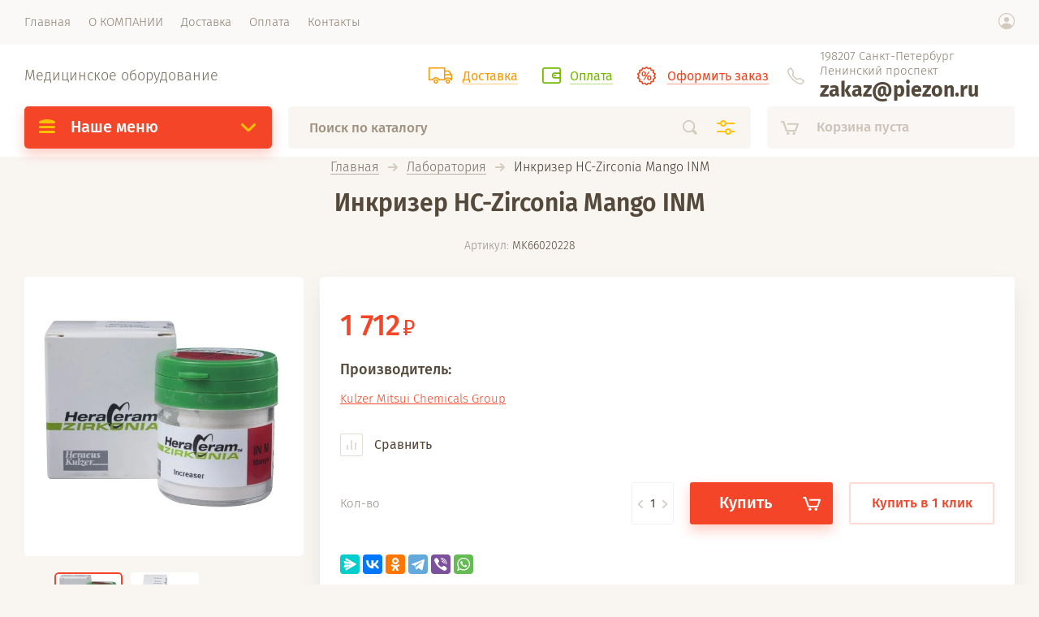

--- FILE ---
content_type: text/html; charset=utf-8
request_url: https://piezon.ru/magazin/product/inkrizer-hc-zirconia-mango-inm
body_size: 16540
content:

			<!doctype html><html lang="ru" style="visibility: hidden;"><head><meta charset="utf-8"><meta name="robots" content="all"/><title>Инкризер HC-Zirconia Mango INM</title><meta name="description" content="Купить в СПб в интернет-магазине инкризер HC-Zirconia Mango INM"><meta name="keywords" content="купить в интернет-магазине недорого инкризер HC-Zirconia Mango INM"><meta name="SKYPE_TOOLBAR" content="SKYPE_TOOLBAR_PARSER_COMPATIBLE"><meta name="viewport" content="width=device-width, initial-scale=1.0, maximum-scale=1.0, user-scalable=no"><meta name="format-detection" content="telephone=no"><meta http-equiv="x-rim-auto-match" content="none"><meta name="yandex-verification" content="11127dccf7c94a38" /><link rel="stylesheet" href="/g/css/styles_articles_tpl.css"><link rel="stylesheet" href="/t/v1349/images/css/jq_ui.css"><link rel="stylesheet" href="/t/v1349/images/css/lightgallery.css"><script src="/g/libs/jquery/1.10.2/jquery.min.js"></script><script src="/g/libs/jqueryui/1.10.3/jquery-ui.min.js" charset="utf-8"></script>
            <!-- 46b9544ffa2e5e73c3c971fe2ede35a5 -->
            <script src='/shared/s3/js/lang/ru.js'></script>
            <script src='/shared/s3/js/common.min.js'></script>
        <link rel='stylesheet' type='text/css' href='/shared/s3/css/calendar.css' /><link rel='stylesheet' type='text/css' href='/shared/highslide-4.1.13/highslide.min.css'/>
<script type='text/javascript' src='/shared/highslide-4.1.13/highslide-full.packed.js'></script>
<script type='text/javascript'>
hs.graphicsDir = '/shared/highslide-4.1.13/graphics/';
hs.outlineType = null;
hs.showCredits = false;
hs.lang={cssDirection:'ltr',loadingText:'Загрузка...',loadingTitle:'Кликните чтобы отменить',focusTitle:'Нажмите чтобы перенести вперёд',fullExpandTitle:'Увеличить',fullExpandText:'Полноэкранный',previousText:'Предыдущий',previousTitle:'Назад (стрелка влево)',nextText:'Далее',nextTitle:'Далее (стрелка вправо)',moveTitle:'Передвинуть',moveText:'Передвинуть',closeText:'Закрыть',closeTitle:'Закрыть (Esc)',resizeTitle:'Восстановить размер',playText:'Слайд-шоу',playTitle:'Слайд-шоу (пробел)',pauseText:'Пауза',pauseTitle:'Приостановить слайд-шоу (пробел)',number:'Изображение %1/%2',restoreTitle:'Нажмите чтобы посмотреть картинку, используйте мышь для перетаскивания. Используйте клавиши вперёд и назад'};</script>
<link rel="icon" href="/favicon.ico" type="image/x-icon">

<!--s3_require-->
<link rel="stylesheet" href="/g/basestyle/1.0.1/user/user.css" type="text/css"/>
<link rel="stylesheet" href="/g/basestyle/1.0.1/user/user.red.css" type="text/css"/>
<script type="text/javascript" src="/g/basestyle/1.0.1/user/user.js" async></script>
<!--/s3_require-->
			
		
		
		
			<link rel="stylesheet" type="text/css" href="/g/shop2v2/default/css/theme.less.css">		
			<script type="text/javascript" src="/g/printme.js"></script>
		<script type="text/javascript" src="/g/shop2v2/default/js/tpl.js"></script>
		<script type="text/javascript" src="/g/shop2v2/default/js/baron.min.js"></script>
		
			<script type="text/javascript" src="/g/shop2v2/default/js/shop2.2.js"></script>
		
	<script type="text/javascript">shop2.init({"productRefs": [],"apiHash": {"getPromoProducts":"ca5547386d77a8e245bd8dba771ba049","getSearchMatches":"d7da5eb2ea63a46e340ac1342a8c255a","getFolderCustomFields":"fb6d4195ff4792f5640bdecf667bb1de","getProductListItem":"e76ebc155d811b9f601fe3b3aa2257d3","cartAddItem":"74cf200210fce75338e4d9aae4c8ffcb","cartRemoveItem":"2c5104e25ed3788d4cddd2a9e01f2c51","cartUpdate":"0ef4d80ea35b2aecc3c0cdbec76ff22f","cartRemoveCoupon":"681e425860adfcbae54979e4d4553ca7","cartAddCoupon":"db8aff610d7e10fd97568dd6e6f7cdba","deliveryCalc":"05c080845ab5ea4e7ab7f483ea9bd564","printOrder":"6b091491c9ce6316ce3ff94eda11f379","cancelOrder":"1fafffb21c097b01b40b36e8c9c13de6","cancelOrderNotify":"7ab9c4293eb621d08b37a044231f513e","repeatOrder":"d623fd552d402c13e14b3ae8b2e49bd3","paymentMethods":"f9769eb0561ecd0da3b4bb2e1bbd4936","compare":"895c23f4a628d78636c5e1d48541324f"},"hash": null,"verId": 1903289,"mode": "product","step": "","uri": "/magazin","IMAGES_DIR": "/d/","my": {"lazy_load_subpages":true,"price_fa_rouble":true},"shop2_cart_order_payments": 3,"cf_margin_price_enabled": 0,"maps_yandex_key":"","maps_google_key":""});</script>
<script src="/g/templates/shop2/2.71.2/js/owl_new_min.js" charset="utf-8"></script><script src="/g/templates/shop2/2.71.2/js/main.js" charset="utf-8"></script><link rel="stylesheet" href="/t/v1349/images/theme0/theme.scss.css"><link rel="stylesheet" href="/t/v1349/images/css/styles_bdr.scss.css"><script src="/t/v1349/images/js/main_bdr.js"></script><!--[if lt IE 10]><script src="/g/libs/ie9-svg-gradient/0.0.1/ie9-svg-gradient.min.js"></script><script src="/g/libs/jquery-placeholder/2.0.7/jquery.placeholder.min.js"></script><script src="/g/libs/jquery-textshadow/0.0.1/jquery.textshadow.min.js"></script><script src="/g/s3/misc/ie/0.0.1/ie.js"></script><![endif]--><!--[if lt IE 9]><script src="/g/libs/html5shiv/html5.js"></script><![endif]--><script src="https://dmp.one/sync" async charset="UTF-8"></script></head><body><div class="site_wrapper"><div class="site_shadow4"></div><div class="fixed_menu_mobile"><div class="fixed_mobile_close"></div><div class="mobile_cat_wrap"><ul class="mobile_menu menu-default"><li class="sublevel"><a class="has_sublayer" href="/magazin/folder/professionalnaya-gigiena">Профессиональная гигиена</a><ul><li class="parent-item"><a href="/magazin/folder/professionalnaya-gigiena">Профессиональная гигиена</a></li><li ><a href="/magazin/folder/ems_ultrazvukovaya_tekhnologiya">EMS. Ультразвуковая технология</a></li><li ><a href="/magazin/folder/ems_vozdushno_abrazivnye_tekhnologii">EMS.Технологии Air Flow</a></li><li ><a href="/magazin/folder/sredstva_dlya_professionalnoy_gigieny">Средства для профессиональной гигиены</a></li></ul></li><li class="sublevel"><a class="has_sublayer" href="/magazin/folder/parodonthology">Пародонтология</a><ul><li class="parent-item"><a href="/magazin/folder/parodonthology">Пародонтология</a></li><li ><a href="/magazin/folder/ems-ultrazvukovaya-tekhnologiya">EMS. Ультразвуковая технология</a></li><li ><a href="/magazin/folder/ultrazvukovaya-parodontalnaya-mikrokhirurgiya">Ультразвуковая пародонтальная микрохирургия</a></li><li ><a href="/magazin/folder/ems-vozdushno-abrazivnyye-tekhnologii">EMS. Воздушно-абразивные технологии</a></li><li ><a href="/magazin/folder/ems-kombinirovannyye-apparaty">EMS. Комбинированные аппараты</a></li><li ><a href="/magazin/folder/sredstva-dlya-retraktsii-desny-i-gemostaza">Средства для ретракции десны и гемостаза</a></li><li ><a href="/magazin/folder/sredstva-dlya-lecheniya-parodonta">Средства для лечения пародонта</a></li></ul></li><li class="sublevel"><a class="has_sublayer" href="/magazin/folder/hirurgiya">Хирургия</a><ul><li class="parent-item"><a href="/magazin/folder/hirurgiya">Хирургия</a></li><li ><a href="/magazin/folder/ultrazvukovoe_khirurgicheskoe_oborudovanie">Ультразвуковое оборудование и инструменты</a></li><li ><a href="/magazin/folder/gemostatiki-i-osteoinduktivnyye-preparaty">Гемостатики и остеоиндуктивные препараты</a></li><li ><a href="/magazin/folder/piezon-master-surgery-khirurgicheskiy-apparat-1">Piezon Master Surgery - хирургический аппарат</a></li></ul></li><li class="sublevel"><a class="has_sublayer" href="/magazin/folder/garniry">Эндодонтия</a><ul><li class="parent-item"><a href="/magazin/folder/garniry">Эндодонтия</a></li><li ><a href="/magazin/folder/instrumenty_ems">Инструменты EMS</a></li><li ><a href="/magazin/folder/materialy-i-preparaty">Материалы и препараты</a></li><li ><a href="/magazin/folder/micro-mega-ruchnyye-instrumenty">MICRO-MEGA. Ручные инструменты.</a></li><li ><a href="/magazin/folder/micro-mega-mashinnyye-niti-instrumenty">MICRO-MEGA. Машинные NiTi инструменты.</a></li><li ><a href="/magazin/folder/ultradent-instrumenty-sistemy-endo-eze-aet">Ultradent. Инструменты системы Endo-Eze AET.</a></li></ul></li><li class="sublevel"><a class="has_sublayer" href="/magazin/folder/ems_ultrazvukovaya_tekhnologiya-1">EMS. Ультразвуковая технология</a><ul><li class="parent-item"><a href="/magazin/folder/ems_ultrazvukovaya_tekhnologiya-1">EMS. Ультразвуковая технология</a></li><li ><a href="/magazin/folder/apparaty_piezon">Аппараты Piezon</a></li><li ><a href="/magazin/folder/originalnye_instrumenty_piezon_dlya_prof_gigieny">Оригинальные инструменты Piezon для проф.гигиены</a></li><li ><a href="/magazin/folder/piezon-master-surgery-khirurgicheskiy-apparat-fiziodispenser">Piezon Master Surgery - хирургический аппарат (физиодиспенсер)</a></li></ul></li><li class="sublevel"><a class="has_sublayer" href="/magazin/folder/yems_vozdushno_abrazivnye_tekhnologii">EMS. Технологии Air Flow</a><ul><li class="parent-item"><a href="/magazin/folder/yems_vozdushno_abrazivnye_tekhnologii">EMS. Технологии Air Flow</a></li><li ><a href="/magazin/folder/apparaty-air-flow">Аппараты Air-Flow</a></li><li ><a href="/magazin/folder/apparaty-serii-air-flow-master">Аппараты серии Air-Flow Master</a></li><li ><a href="/magazin/folder/poroshki-air-flow-ems-dlya-profgigiyeny">Порошки Air-Flow EMS для профгигиены</a></li><li ><a href="/magazin/folder/tekhnologiya-air-flow-perio">Технология AIR-FLOW Perio</a></li></ul></li><li class="sublevel"><a class="has_sublayer" href="/magazin/folder/ultrazvukovaya-parodontalnaya-mikrokhirurgiya-1">Ультразвуковая пародонтальная микрохирургия</a><ul><li class="parent-item"><a href="/magazin/folder/ultrazvukovaya-parodontalnaya-mikrokhirurgiya-1">Ультразвуковая пародонтальная микрохирургия</a></li><li ><a href="/magazin/folder/oborudovanie_instrumenty_ems_xirurgija">Оборудование и инструменты EMS для хирургии</a></li></ul></li><li class="sublevel"><a class="has_sublayer" href="/magazin/folder/ems_vozdushno_abrazivnye_tekhnologii_air_flow">EMS. Воздушно-абразивные технологии air-flow</a><ul><li class="parent-item"><a href="/magazin/folder/ems_vozdushno_abrazivnye_tekhnologii_air_flow">EMS. Воздушно-абразивные технологии air-flow</a></li><li ><a href="/magazin/folder/apparaty_air_flow_ems">Аппараты Air-Flow EMS</a></li><li ><a href="/magazin/folder/poroshki_air_flow_ems">Порошки Air-Flow для пародонтологии</a></li></ul></li><li class="sublevel"><a class="has_sublayer" href="/magazin/folder/ems-kombinirovannyye-appraty">EMS. Комбинированные аппараты</a><ul><li class="parent-item"><a href="/magazin/folder/ems-kombinirovannyye-appraty">EMS. Комбинированные аппараты</a></li><li ><a href="/magazin/folder/apparaty-serii-air-flow-master-1">Аппараты серии Air-Flow Master 2 в 1</a></li></ul></li><li class="sublevel"><a class="has_sublayer" href="/magazin/folder/ultrazvukovoye-oborudovaniye-i-instrumenty">Ультразвуковое оборудование и инструменты</a><ul><li class="parent-item"><a href="/magazin/folder/ultrazvukovoye-oborudovaniye-i-instrumenty">Ультразвуковое оборудование и инструменты</a></li><li ><a href="/magazin/folder/piezon-master-surgery-khirurgicheskiy-apparat">Piezon Master Surgery - хирургический аппарат</a></li><li ><a href="/magazin/folder/instrumenty-k-piezon-master-surgery">Инструменты к Piezon Master Surgery</a></li><li ><a href="/magazin/folder/istrumenty-dlya-khirurgicheskoy-endodontii">Иструменты для хирургической эндодонтии</a></li></ul></li><li class="sublevel"><a class="has_sublayer" href="/magazin/folder/instrumenty-ems">Инструменты EMS</a><ul><li class="parent-item"><a href="/magazin/folder/instrumenty-ems">Инструменты EMS</a></li><li ><a href="/magazin/folder/nasadki-fayly-endochaki-ems">Насадки файлы эндочаки EMS</a></li><li ><a href="/magazin/folder/zazhimy-igloderzhateli-korcangi">Зажимы, иглодержатели, корцанги</a></li><li ><a href="/magazin/folder/vrashchayushchijsya-instrument">Вращающийся инструмент</a></li><li ><a href="/magazin/folder/lozhki-slepochnye">Ложки слепочные</a></li><li ><a href="/magazin/folder/gladilki-zondy-skalery-shtopfery-ekskavatory">Гладилки, зонды, скалеры, штопферы, экскаваторы</a></li></ul></li><li ><a href="/magazin/folder/zapchasti-dlya-ems">Запчасти EMS</a></li><li class="sublevel"><a class="has_sublayer" href="/magazin/folder/anesteziya">Анестезия</a><ul><li class="parent-item"><a href="/magazin/folder/anesteziya">Анестезия</a></li><li ><a href="/magazin/folder/in-yektsionnaya-anesteziya">Инъекционная анестезия</a></li><li ><a href="/magazin/folder/karpulnyye-igly">Карпульные иглы</a></li></ul></li><li class="sublevel"><a class="has_sublayer" href="/magazin/folder/restavratsiya">Реставрация</a><ul><li class="parent-item"><a href="/magazin/folder/restavratsiya">Реставрация</a></li><li ><a href="/magazin/folder/kompozitnyye-materialy-svetovogo-otverzhdeniya">Композитные материалы светового отверждения</a></li><li ><a href="/magazin/folder/adgeziya-i-protravlivaniye">Адгезия и протравливание</a></li><li ><a href="/magazin/folder/fotopolimerizatsionnyye-ustroystva">Фотополимеризационные устройства</a></li><li ><a href="/magazin/folder/post-bonding">Пост-бондинг</a></li><li ><a href="/magazin/folder/fissurnyye-silanty">Фиссурные силанты</a></li><li ><a href="/magazin/folder/vspomogatelnyye-materialy-i-aksessuary">Вспомогательные материалы и аксессуары</a></li><li ><a href="/magazin/folder/kompozitnyye-materialy-khimicheskogo-otverzhdeniya">Композитные материалы химического отверждения</a></li></ul></li><li ><a href="/magazin/folder/obshchiy-prays-na-produktsiyu-ems">Общий прайс на продукцию EMS</a></li><li class="sublevel"><a class="has_sublayer" href="/magazin/folder/otbelivaniye-zubov">Отбеливание зубов</a><ul><li class="parent-item"><a href="/magazin/folder/otbelivaniye-zubov">Отбеливание зубов</a></li><li ><a href="/magazin/folder/domashneye-otbelivaniye">Домашнее отбеливание</a></li><li ><a href="/magazin/folder/kabinetnoye-otbelivaniye">Кабинетное отбеливание</a></li><li ><a href="/magazin/folder/otbelivaniye-devitalnykh-zubov">Отбеливание девитальных зубов</a></li></ul></li><li class="sublevel"><a class="has_sublayer" href="/magazin/folder/implantologiya">Имплантология</a><ul><li class="parent-item"><a href="/magazin/folder/implantologiya">Имплантология</a></li><li ><a href="/magazin/folder/implantaty-sic">Имплантаты SIC</a></li><li ><a href="/magazin/folder/nabory-i-instrumenty-sic">Наборы и инструменты SIC</a></li><li ><a href="/magazin/folder/ortopedicheskiye-i-laboratornyye-chasti-sic">Ортопедические и лабораторные части SIC</a></li></ul></li><li class="sublevel"><a class="has_sublayer" href="/magazin/folder/detskaya-stomatologiya">Детская стоматология</a><ul><li class="parent-item"><a href="/magazin/folder/detskaya-stomatologiya">Детская стоматология</a></li><li ><a href="/magazin/folder/materialy-i-preparaty-dlya-detskoy-stomatologii">Материалы и препараты для детской стоматологии</a></li><li ><a href="/magazin/folder/plombirovaniye-polostey">Пломбирование полостей</a></li></ul></li><li class="sublevel"><a class="has_sublayer" href="/magazin/folder/laboratoriya">Лаборатория</a><ul><li class="parent-item"><a href="/magazin/folder/laboratoriya">Лаборатория</a></li><li ><a href="/magazin/folder/metallokeramika-heraceram">Металлокерамика HeraCeram</a></li><li ><a href="/magazin/folder/keramika-dlya-tsirkoniya-heraceram-zirkonia">Керамика для циркония HeraCeram Zirkonia</a></li><li ><a href="/magazin/folder/keramika-dlya-pressovaniya-heraceram-press">Керамика для прессования HeraCeram Press</a></li><li ><a href="/magazin/folder/s-yemnoye-protezirovaniye">Съемное протезирование</a></li><li ><a href="/magazin/folder/zubotekhnicheskoye-litye">Зуботехническое литье</a></li><li ><a href="/magazin/folder/supergipsy">Супергипсы</a></li></ul></li><li ><a href="/magazin/folder/nozhnitsy">Ножницы</a></li></ul></div></div><header role="banner" class="site_header"><div class="site_menu_wr"><div class="site_menu_in clear-self"><div class="site_menu_bl" style="min-height: 55px;"><ul class="menu-default menu_top"><li class="opened active"><a href="/" ><span>Главная</span></a></li><li><a href="/o-nas" ><span>О КОМПАНИИ</span></a></li><li><a href="/dostavka" ><span>Доставка</span></a></li><li><a href="/oplata" ><span>Оплата</span></a></li><li><a href="/kontakty" ><span>Контакты</span></a></li></ul></div><div class="cab_block_wr"><div class="cab_icon"></div><div class="shop2-block login-form ">
	<div class="block-title">
		<strong>Кабинет</strong>
		<span>&nbsp;</span>	</div>
	<div class="block-body">
					<form method="post" action="/registraciya">
				<input type="hidden" name="mode" value="login" />
				<div class="row">
					<label class="field text"><input placeholder="Логин" type="text" name="login" id="login" tabindex="1" value="" /></label>
				</div>
				<div class="row">
					<label class="field password"><input type="password" placeholder="Пароль" name="password" id="password" tabindex="2" value="" /></label>
				</div>
				<div class="row_button">
					<button type="submit" class="signin-btn" tabindex="3">Войти</button>
					<a href="/registraciya/forgot_password" class="forgot"><span>Забыли пароль?</span></a>
				</div>
				<a href="/registraciya/register" class="register"><span>Регистрация</span></a>
			<re-captcha data-captcha="recaptcha"
     data-name="captcha"
     data-sitekey="6LcNwrMcAAAAAOCVMf8ZlES6oZipbnEgI-K9C8ld"
     data-lang="ru"
     data-rsize="invisible"
     data-type="image"
     data-theme="light"></re-captcha></form>
						<div class="g-auth__row g-auth__social-min">
								



				
						<div class="g-form-field__title"><b>Также Вы можете войти через:</b></div>
			<div class="g-social">
																												<div class="g-social__row">
								<a href="/users/hauth/start/vkontakte?return_url=/magazin/product/inkrizer-hc-zirconia-mango-inm" class="g-social__item g-social__item--vk-large" rel="nofollow">Vkontakte</a>
							</div>
																
			</div>
			
		
	
			<div class="g-auth__personal-note">
									
			
							Я выражаю <a href="/registraciya/agreement" target="_blank">согласие на передачу и обработку персональных данных</a> в соответствии с <a href="/registraciya/policy" target="_blank">политикой конфиденциальности</a>
					</div>
				</div>
					
	</div>
</div></div></div></div><div class="site_header_in"><div class="site_l_block"><div class="site_desc"><a href="/">Медицинское оборудование</a></div></div><div class="site_r_block mobile clear-self"><div class="top_ed_bl"><div class="top_bl_item"><a href="/dostavka"><span>Доставка</a></span></div><div class="top_bl_item"><a href="/oplata"><span>Оплата</a></span></div><div class="top_bl_item"><a href="https://piezon.ru/magazin/cart"><span>Оформить заказ</a></span></div></div><div class="top_contacts_bl"><div class="top_contacts_in"><div class="site_address">198207 Санкт-Петербург Ленинский проспект</div><div class="site_phones"><div><a href="tel:zakaz@piezon.ru">zakaz@piezon.ru</a></div></div></div></div></div></div><div class="mobile_top_block"><div class="mobile_top_bl_in"><div class="top_ed_bl"><div class="top_bl_item"><a href="/dostavka"><span>Доставка</a></span></div><div class="top_bl_item"><a href="/oplata"><span>Оплата</a></span></div><div class="top_bl_item"><a href="https://piezon.ru/magazin/cart"><span>Оформить заказ</a></span></div></div></div></div><div class="fixed_panel_wrapper"><div class="fixed_panel_in"><div class="fixed_panel_wrap"><div class="cat_bl_wrap"><div class="cat_bl_title"><span></span>Наше меню</div><div class="left-nav"><div class="left-nav-inner desktop"><ul class="left-categor menu-default"><li><a  class="has" href="/magazin/folder/professionalnaya-gigiena">Профессиональная гигиена</a><ul><li><a href="/magazin/folder/ems_ultrazvukovaya_tekhnologiya">EMS. Ультразвуковая технология</a></li><li><a href="/magazin/folder/ems_vozdushno_abrazivnye_tekhnologii">EMS.Технологии Air Flow</a></li><li><a href="/magazin/folder/sredstva_dlya_professionalnoy_gigieny">Средства для профессиональной гигиены</a></li></ul></li><li><a  class="has" href="/magazin/folder/parodonthology">Пародонтология</a><ul><li><a href="/magazin/folder/ems-ultrazvukovaya-tekhnologiya">EMS. Ультразвуковая технология</a></li><li><a href="/magazin/folder/ultrazvukovaya-parodontalnaya-mikrokhirurgiya">Ультразвуковая пародонтальная микрохирургия</a></li><li><a href="/magazin/folder/ems-vozdushno-abrazivnyye-tekhnologii">EMS. Воздушно-абразивные технологии</a></li><li><a href="/magazin/folder/ems-kombinirovannyye-apparaty">EMS. Комбинированные аппараты</a></li><li><a href="/magazin/folder/sredstva-dlya-retraktsii-desny-i-gemostaza">Средства для ретракции десны и гемостаза</a></li><li><a href="/magazin/folder/sredstva-dlya-lecheniya-parodonta">Средства для лечения пародонта</a></li></ul></li><li><a  class="has" href="/magazin/folder/hirurgiya">Хирургия</a><ul><li><a href="/magazin/folder/ultrazvukovoe_khirurgicheskoe_oborudovanie">Ультразвуковое оборудование и инструменты</a></li><li><a href="/magazin/folder/gemostatiki-i-osteoinduktivnyye-preparaty">Гемостатики и остеоиндуктивные препараты</a></li><li><a href="/magazin/folder/piezon-master-surgery-khirurgicheskiy-apparat-1">Piezon Master Surgery - хирургический аппарат</a></li></ul></li><li><a  class="has" href="/magazin/folder/garniry">Эндодонтия</a><ul><li><a href="/magazin/folder/instrumenty_ems">Инструменты EMS</a></li><li><a href="/magazin/folder/materialy-i-preparaty">Материалы и препараты</a></li><li><a href="/magazin/folder/micro-mega-ruchnyye-instrumenty">MICRO-MEGA. Ручные инструменты.</a></li><li><a href="/magazin/folder/micro-mega-mashinnyye-niti-instrumenty">MICRO-MEGA. Машинные NiTi инструменты.</a></li><li><a href="/magazin/folder/ultradent-instrumenty-sistemy-endo-eze-aet">Ultradent. Инструменты системы Endo-Eze AET.</a></li></ul></li><li><a  class="has" href="/magazin/folder/ems_ultrazvukovaya_tekhnologiya-1">EMS. Ультразвуковая технология</a><ul><li><a href="/magazin/folder/apparaty_piezon">Аппараты Piezon</a></li><li><a href="/magazin/folder/originalnye_instrumenty_piezon_dlya_prof_gigieny">Оригинальные инструменты Piezon для проф.гигиены</a></li><li><a href="/magazin/folder/piezon-master-surgery-khirurgicheskiy-apparat-fiziodispenser">Piezon Master Surgery - хирургический аппарат (физиодиспенсер)</a></li></ul></li><li><a  class="has" href="/magazin/folder/yems_vozdushno_abrazivnye_tekhnologii">EMS. Технологии Air Flow</a><ul><li><a href="/magazin/folder/apparaty-air-flow">Аппараты Air-Flow</a></li><li><a href="/magazin/folder/apparaty-serii-air-flow-master">Аппараты серии Air-Flow Master</a></li><li><a href="/magazin/folder/poroshki-air-flow-ems-dlya-profgigiyeny">Порошки Air-Flow EMS для профгигиены</a></li><li><a href="/magazin/folder/tekhnologiya-air-flow-perio">Технология AIR-FLOW Perio</a></li></ul></li><li><a  class="has" href="/magazin/folder/ultrazvukovaya-parodontalnaya-mikrokhirurgiya-1">Ультразвуковая пародонтальная микрохирургия</a><ul><li><a href="/magazin/folder/oborudovanie_instrumenty_ems_xirurgija">Оборудование и инструменты EMS для хирургии</a></li></ul></li><li><a  class="has" href="/magazin/folder/ems_vozdushno_abrazivnye_tekhnologii_air_flow">EMS. Воздушно-абразивные технологии air-flow</a><ul><li><a href="/magazin/folder/apparaty_air_flow_ems">Аппараты Air-Flow EMS</a></li><li><a href="/magazin/folder/poroshki_air_flow_ems">Порошки Air-Flow для пародонтологии</a></li></ul></li><li><a  class="has" href="/magazin/folder/ems-kombinirovannyye-appraty">EMS. Комбинированные аппараты</a><ul><li><a href="/magazin/folder/apparaty-serii-air-flow-master-1">Аппараты серии Air-Flow Master 2 в 1</a></li></ul></li><li><a  class="has" href="/magazin/folder/ultrazvukovoye-oborudovaniye-i-instrumenty">Ультразвуковое оборудование и инструменты</a><ul><li><a href="/magazin/folder/piezon-master-surgery-khirurgicheskiy-apparat">Piezon Master Surgery - хирургический аппарат</a></li><li><a href="/magazin/folder/instrumenty-k-piezon-master-surgery">Инструменты к Piezon Master Surgery</a></li><li><a href="/magazin/folder/istrumenty-dlya-khirurgicheskoy-endodontii">Иструменты для хирургической эндодонтии</a></li></ul></li><li><a  class="has" href="/magazin/folder/instrumenty-ems">Инструменты EMS</a><ul><li><a href="/magazin/folder/nasadki-fayly-endochaki-ems">Насадки файлы эндочаки EMS</a></li><li><a href="/magazin/folder/zazhimy-igloderzhateli-korcangi">Зажимы, иглодержатели, корцанги</a></li><li><a href="/magazin/folder/vrashchayushchijsya-instrument">Вращающийся инструмент</a></li><li><a href="/magazin/folder/lozhki-slepochnye">Ложки слепочные</a></li><li><a href="/magazin/folder/gladilki-zondy-skalery-shtopfery-ekskavatory">Гладилки, зонды, скалеры, штопферы, экскаваторы</a></li></ul></li><li><a  href="/magazin/folder/zapchasti-dlya-ems">Запчасти EMS</a></li><li><a  class="has" href="/magazin/folder/anesteziya">Анестезия</a><ul><li><a href="/magazin/folder/in-yektsionnaya-anesteziya">Инъекционная анестезия</a></li><li><a href="/magazin/folder/karpulnyye-igly">Карпульные иглы</a></li></ul></li><li><a  class="has" href="/magazin/folder/restavratsiya">Реставрация</a><ul><li><a href="/magazin/folder/kompozitnyye-materialy-svetovogo-otverzhdeniya">Композитные материалы светового отверждения</a></li><li><a href="/magazin/folder/adgeziya-i-protravlivaniye">Адгезия и протравливание</a></li><li><a href="/magazin/folder/fotopolimerizatsionnyye-ustroystva">Фотополимеризационные устройства</a></li><li><a href="/magazin/folder/post-bonding">Пост-бондинг</a></li><li><a href="/magazin/folder/fissurnyye-silanty">Фиссурные силанты</a></li><li><a href="/magazin/folder/vspomogatelnyye-materialy-i-aksessuary">Вспомогательные материалы и аксессуары</a></li><li><a href="/magazin/folder/kompozitnyye-materialy-khimicheskogo-otverzhdeniya">Композитные материалы химического отверждения</a></li></ul></li><li><a  href="/magazin/folder/obshchiy-prays-na-produktsiyu-ems">Общий прайс на продукцию EMS</a></li><li><a  class="has" href="/magazin/folder/otbelivaniye-zubov">Отбеливание зубов</a><ul><li><a href="/magazin/folder/domashneye-otbelivaniye">Домашнее отбеливание</a></li><li><a href="/magazin/folder/kabinetnoye-otbelivaniye">Кабинетное отбеливание</a></li><li><a href="/magazin/folder/otbelivaniye-devitalnykh-zubov">Отбеливание девитальных зубов</a></li></ul></li><li><a  class="has" href="/magazin/folder/implantologiya">Имплантология</a><ul><li><a href="/magazin/folder/implantaty-sic">Имплантаты SIC</a></li><li><a href="/magazin/folder/nabory-i-instrumenty-sic">Наборы и инструменты SIC</a></li><li><a href="/magazin/folder/ortopedicheskiye-i-laboratornyye-chasti-sic">Ортопедические и лабораторные части SIC</a></li></ul></li><li><a  class="has" href="/magazin/folder/detskaya-stomatologiya">Детская стоматология</a><ul><li><a href="/magazin/folder/materialy-i-preparaty-dlya-detskoy-stomatologii">Материалы и препараты для детской стоматологии</a></li><li><a href="/magazin/folder/plombirovaniye-polostey">Пломбирование полостей</a></li></ul></li><li><a  class="has" href="/magazin/folder/laboratoriya">Лаборатория</a><ul><li><a href="/magazin/folder/metallokeramika-heraceram">Металлокерамика HeraCeram</a></li><li><a href="/magazin/folder/keramika-dlya-tsirkoniya-heraceram-zirkonia">Керамика для циркония HeraCeram Zirkonia</a></li><li><a href="/magazin/folder/keramika-dlya-pressovaniya-heraceram-press">Керамика для прессования HeraCeram Press</a></li><li><a href="/magazin/folder/s-yemnoye-protezirovaniye">Съемное протезирование</a></li><li><a href="/magazin/folder/zubotekhnicheskoye-litye">Зуботехническое литье</a></li><li><a href="/magazin/folder/supergipsy">Супергипсы</a></li></ul></li><li><a  href="/magazin/folder/nozhnitsy">Ножницы</a></li></ul></div></div></div><div class="search_bl_wrap"><div class="search_icon_mobile"></div><form action="/search" method="get"  class="search-form"><input name="search" type="text" class="search-text" onBlur="this.value=this.value==''?'Поиск по каталогу':this.value" onFocus="this.value=this.value=='Поиск по каталогу'?'':this.value;" value="Поиск по каталогу" /><input type="submit" class="search-button" value="" /><div class="search2_icon"></div><div class="search3_icon"></div><re-captcha data-captcha="recaptcha"
     data-name="captcha"
     data-sitekey="6LcNwrMcAAAAAOCVMf8ZlES6oZipbnEgI-K9C8ld"
     data-lang="ru"
     data-rsize="invisible"
     data-type="image"
     data-theme="light"></re-captcha></form>	
    
<div class="shop2-block search-form ">
	<div class="block-title">
		<strong>Расширенный поиск</strong>
		<span>&nbsp;</span>
	</div>
	<div class="block-body">
		<form action="/magazin/search" enctype="multipart/form-data">
			<input type="hidden" name="sort_by" value=""/>
			
							<div class="row first">
					<div class="row_title">Цена, <span class="rub"></span></div>
					<div class="row_body type_float">
						<label><input placeholder="от" name="s[price][min]" type="text" size="5" class="small" value="" oninput="this.value = this.value.replace (/\D/, '')"  /></label>
						<span class="delimetr"></span>
						<label><input placeholder="до" name="s[price][max]" type="text" size="5" class="small" value="" oninput="this.value = this.value.replace (/\D/, '')"  /></label>
					</div>
				</div>
			
							<div class="row">
					<label class="row_title" for="shop2-name">Название:</label>
					<div class="row_body">
						<input type="text" name="s[name]" size="20" id="shop2-name" value="" />
					</div>
				</div>
			
							<div class="row">
					<label class="row_title" for="shop2-article">Артикул:</label>
					<div class="row_body">
						<input type="text" name="s[article]" id="shop2-article" value="" />
					</div>
				</div>
			
							<div class="row">
					<label class="row_title" for="shop2-text">Текст:</label>
					<div class="row_body">
						<input type="text" name="search_text" size="20" id="shop2-text"  value="" />
					</div>
				</div>
			
			
							<div class="row">
					<div class="row_title">Выберите категорию:</div>
					<div class="row_body">
						<select name="s[folder_id]" id="s[folder_id]">
							<option value="">Все</option>
																																                            <option value="736581241" >
		                                 Профессиональная гигиена
		                            </option>
		                        																	                            <option value="736582441" >
		                                &raquo; EMS. Ультразвуковая технология
		                            </option>
		                        																	                            <option value="736582641" >
		                                &raquo; EMS.Технологии Air Flow
		                            </option>
		                        																	                            <option value="736582841" >
		                                &raquo; Средства для профессиональной гигиены
		                            </option>
		                        																	                            <option value="736585641" >
		                                 Пародонтология
		                            </option>
		                        																	                            <option value="36372216" >
		                                &raquo; EMS. Ультразвуковая технология
		                            </option>
		                        																	                            <option value="36372416" >
		                                &raquo; Ультразвуковая пародонтальная микрохирургия
		                            </option>
		                        																	                            <option value="36372816" >
		                                &raquo; EMS. Воздушно-абразивные технологии
		                            </option>
		                        																	                            <option value="36373616" >
		                                &raquo; EMS. Комбинированные аппараты
		                            </option>
		                        																	                            <option value="36374016" >
		                                &raquo; Средства для ретракции десны и гемостаза
		                            </option>
		                        																	                            <option value="36374416" >
		                                &raquo; Средства для лечения пародонта
		                            </option>
		                        																	                            <option value="736581441" >
		                                 Хирургия
		                            </option>
		                        																	                            <option value="736583841" >
		                                &raquo; Ультразвуковое оборудование и инструменты
		                            </option>
		                        																	                            <option value="36376216" >
		                                &raquo; Гемостатики и остеоиндуктивные препараты
		                            </option>
		                        																	                            <option value="36539816" >
		                                &raquo; Piezon Master Surgery - хирургический аппарат
		                            </option>
		                        																	                            <option value="736586241" >
		                                 Эндодонтия
		                            </option>
		                        																	                            <option value="736585241" >
		                                &raquo; Инструменты EMS
		                            </option>
		                        																	                            <option value="37515616" >
		                                &raquo; Материалы и препараты
		                            </option>
		                        																	                            <option value="46875616" >
		                                &raquo; MICRO-MEGA. Ручные инструменты.
		                            </option>
		                        																	                            <option value="49334816" >
		                                &raquo; MICRO-MEGA. Машинные NiTi инструменты.
		                            </option>
		                        																	                            <option value="49854816" >
		                                &raquo; Ultradent. Инструменты системы Endo-Eze AET.
		                            </option>
		                        																	                            <option value="736584641" >
		                                 EMS. Ультразвуковая технология
		                            </option>
		                        																	                            <option value="736582041" >
		                                &raquo; Аппараты Piezon
		                            </option>
		                        																	                            <option value="736586041" >
		                                &raquo; Оригинальные инструменты Piezon для проф.гигиены
		                            </option>
		                        																	                            <option value="36539216" >
		                                &raquo; Piezon Master Surgery - хирургический аппарат (физиодиспенсер)
		                            </option>
		                        																	                            <option value="736584841" >
		                                 EMS. Технологии Air Flow
		                            </option>
		                        																	                            <option value="36379816" >
		                                &raquo; Аппараты Air-Flow
		                            </option>
		                        																	                            <option value="36380216" >
		                                &raquo; Аппараты серии Air-Flow Master
		                            </option>
		                        																	                            <option value="36380816" >
		                                &raquo; Порошки Air-Flow EMS для профгигиены
		                            </option>
		                        																	                            <option value="36387216" >
		                                &raquo; Технология AIR-FLOW Perio
		                            </option>
		                        																	                            <option value="736581841" >
		                                 Ультразвуковая пародонтальная микрохирургия
		                            </option>
		                        																	                            <option value="736585841" >
		                                &raquo; Оборудование и инструменты EMS для хирургии
		                            </option>
		                        																	                            <option value="736581641" >
		                                 EMS. Воздушно-абразивные технологии air-flow
		                            </option>
		                        																	                            <option value="736584041" >
		                                &raquo; Аппараты Air-Flow EMS
		                            </option>
		                        																	                            <option value="736584241" >
		                                &raquo; Порошки Air-Flow для пародонтологии
		                            </option>
		                        																	                            <option value="28758416" >
		                                 EMS. Комбинированные аппараты
		                            </option>
		                        																	                            <option value="36385016" >
		                                &raquo; Аппараты серии Air-Flow Master 2 в 1
		                            </option>
		                        																	                            <option value="28758816" >
		                                 Ультразвуковое оборудование и инструменты
		                            </option>
		                        																	                            <option value="36385816" >
		                                &raquo; Piezon Master Surgery - хирургический аппарат
		                            </option>
		                        																	                            <option value="36386216" >
		                                &raquo; Инструменты к Piezon Master Surgery
		                            </option>
		                        																	                            <option value="36386416" >
		                                &raquo; Иструменты для хирургической эндодонтии
		                            </option>
		                        																	                            <option value="28759216" >
		                                 Инструменты EMS
		                            </option>
		                        																	                            <option value="36386616" >
		                                &raquo; Насадки файлы эндочаки EMS
		                            </option>
		                        																	                            <option value="559106616" >
		                                &raquo; Зажимы, иглодержатели, корцанги
		                            </option>
		                        																	                            <option value="559217416" >
		                                &raquo; Вращающийся инструмент
		                            </option>
		                        																	                            <option value="559218016" >
		                                &raquo; Ложки слепочные
		                            </option>
		                        																	                            <option value="559253216" >
		                                &raquo; Гладилки, зонды, скалеры, штопферы, экскаваторы
		                            </option>
		                        																	                            <option value="28759416" >
		                                 Запчасти EMS
		                            </option>
		                        																	                            <option value="51594016" >
		                                 Анестезия
		                            </option>
		                        																	                            <option value="51594216" >
		                                &raquo; Инъекционная анестезия
		                            </option>
		                        																	                            <option value="51594616" >
		                                &raquo; Карпульные иглы
		                            </option>
		                        																	                            <option value="51946016" >
		                                 Реставрация
		                            </option>
		                        																	                            <option value="51946216" >
		                                &raquo; Композитные материалы светового отверждения
		                            </option>
		                        																	                            <option value="53483016" >
		                                &raquo; Адгезия и протравливание
		                            </option>
		                        																	                            <option value="53494416" >
		                                &raquo; Фотополимеризационные устройства
		                            </option>
		                        																	                            <option value="53823216" >
		                                &raquo; Пост-бондинг
		                            </option>
		                        																	                            <option value="53823616" >
		                                &raquo; Фиссурные силанты
		                            </option>
		                        																	                            <option value="53827016" >
		                                &raquo; Вспомогательные материалы и аксессуары
		                            </option>
		                        																	                            <option value="58607216" >
		                                &raquo; Композитные материалы химического отверждения
		                            </option>
		                        																	                            <option value="54331216" >
		                                 Общий прайс на продукцию EMS
		                            </option>
		                        																	                            <option value="58606016" >
		                                 Отбеливание зубов
		                            </option>
		                        																	                            <option value="58607416" >
		                                &raquo; Домашнее отбеливание
		                            </option>
		                        																	                            <option value="58659016" >
		                                &raquo; Кабинетное отбеливание
		                            </option>
		                        																	                            <option value="58770616" >
		                                &raquo; Отбеливание девитальных зубов
		                            </option>
		                        																	                            <option value="58771216" >
		                                 Имплантология
		                            </option>
		                        																	                            <option value="58771416" >
		                                &raquo; Имплантаты SIC
		                            </option>
		                        																	                            <option value="59175216" >
		                                &raquo; Наборы и инструменты SIC
		                            </option>
		                        																	                            <option value="65445616" >
		                                &raquo; Ортопедические и лабораторные части SIC
		                            </option>
		                        																	                            <option value="431944816" >
		                                 Детская стоматология
		                            </option>
		                        																	                            <option value="431945016" >
		                                &raquo; Материалы и препараты для детской стоматологии
		                            </option>
		                        																	                            <option value="431946016" >
		                                &raquo; Пломбирование полостей
		                            </option>
		                        																	                            <option value="431980016" >
		                                 Лаборатория
		                            </option>
		                        																	                            <option value="431980216" >
		                                &raquo; Металлокерамика HeraCeram
		                            </option>
		                        																	                            <option value="437788016" >
		                                &raquo; Керамика для циркония HeraCeram Zirkonia
		                            </option>
		                        																	                            <option value="440305216" >
		                                &raquo; Керамика для прессования HeraCeram Press
		                            </option>
		                        																	                            <option value="440392216" >
		                                &raquo; Съемное протезирование
		                            </option>
		                        																	                            <option value="516926616" >
		                                &raquo; Зуботехническое литье
		                            </option>
		                        																	                            <option value="516943216" >
		                                &raquo; Супергипсы
		                            </option>
		                        																	                            <option value="558499616" >
		                                 Ножницы
		                            </option>
		                        													</select>
					</div>
				</div>

				<div id="shop2_search_custom_fields"></div>
			
						
							<div class="row">
					<div class="row_title">Производитель:</div>
					<div class="row_body">
						<select name="s[vendor_id]">
							<option value="">Все</option>          
		                    		                        <option value="5221616" >EMS</option>
		                    		                        <option value="8393216" >Kulzer Mitsui Chemicals Group</option>
		                    		                        <option value="6680416" >Micro Mega</option>
		                    		                        <option value="5404216" >Septodont</option>
		                    		                        <option value="9894016" >SIC</option>
		                    		                        <option value="5443616" >Ultradent Products, Inc.</option>
		                    						</select>
					</div>
				</div>
						
											    <div class="row">
				        <div class="row_title">тест:</div>
				        <div class="row_body">
				            				            <select name="s[flags][142641]">
					            <option value="">Все</option>
					            <option value="1">да</option>
					            <option value="0">нет</option>
					        </select>
				        </div>
				    </div>
		    												    <div class="row">
				        <div class="row_title">Новинка:</div>
				        <div class="row_body">
				            				            <select name="s[flags][2]">
					            <option value="">Все</option>
					            <option value="1">да</option>
					            <option value="0">нет</option>
					        </select>
				        </div>
				    </div>
		    												    <div class="row">
				        <div class="row_title">Спецпредложение:</div>
				        <div class="row_body">
				            				            <select name="s[flags][1]">
					            <option value="">Все</option>
					            <option value="1">да</option>
					            <option value="0">нет</option>
					        </select>
				        </div>
				    </div>
		    				
							<div class="row">
					<div class="row_title">Результатов на странице:</div>
					<div class="row_body">
						<select name="s[products_per_page]">
											            					            					            <option value="5">5</option>
				            					            					            <option value="20">20</option>
				            					            					            <option value="35">35</option>
				            					            					            <option value="50">50</option>
				            					            					            <option value="65">65</option>
				            					            					            <option value="80">80</option>
				            					            					            <option value="95">95</option>
				            						</select>
					</div>
				</div>
			
			<div class="row button">
				<button type="submit" class="search_btn">Найти</button>
			</div>
		<re-captcha data-captcha="recaptcha"
     data-name="captcha"
     data-sitekey="6LcNwrMcAAAAAOCVMf8ZlES6oZipbnEgI-K9C8ld"
     data-lang="ru"
     data-rsize="invisible"
     data-type="image"
     data-theme="light"></re-captcha></form>
	</div>
</div><!-- Search Form --><div class="site_shadow"></div></div><div class="cart_bl_wrap">
<div id="shop2-cart-preview">
		<div class="cart_icon"></div>
	<div class="cart_block empty_cart">
					Корзина пуста
			</div>
	</div>
</div><div class="cab_icon_mobile"></div><div class="site_shadow2"></div><div class="site_shadow3"></div></div></div></div></header> <!-- .site-header --><div class="site_container"><main role="main" class="site_main"><div class="site_main_inner">
<div class="site-path" data-url="/"><a href="/">Главная</a>  <span></span>  <a href="/magazin/folder/laboratoriya">Лаборатория</a>  <span></span>  Инкризер HC-Zirconia Mango INM</div><h1 class="product">Инкризер HC-Zirconia Mango INM</h1>	
		<div class="shop2-cookies-disabled shop2-warning hide"></div>
			
	
	
		
							
			
							
			
							
			
		
							
<div class="prod_article_wrap">
	
	
					
	
	
					<div class="shop2-product-article"><span>Артикул:</span> MK66020228</div>
	
	</div>


<form 
	method="post" 
	action="/magazin?mode=cart&amp;action=add" 
	accept-charset="utf-8"
	class="shop2-product">

	<input type="hidden" name="kind_id" value="1264326816"/>
	<input type="hidden" name="product_id" value="1105786816"/>
	<input type="hidden" name="meta" value='null'/>

	<div class="product_side_l">
		<div class="product_labels">
																	</div>
		<div class="product_slider">
			<div class="product_slider_item">
				<div class="product_image">
										<a href="/d/e1713de14c1f2d23780d16b770db0bc7.jpg">
						<img src="/thumb/2/XIfC86l0crnUQZqjtxzH1Q/630r630/d/e1713de14c1f2d23780d16b770db0bc7.jpg" alt="Инкризер HC-Zirconia Mango INM" title="Инкризер HC-Zirconia Mango INM" />
					</a>
									</div>
			</div>
											<div class="product_slider_item">
					<div class="product_image">
						<a href="/d/ab8be98cb62ae807028870f6804c3bee.jpg">
							<img src="/thumb/2/y0ORJXvapAB5T9WcO78e9g/630r630/d/ab8be98cb62ae807028870f6804c3bee.jpg" title="Инкризер HC-Zirconia Mango INM" alt="Инкризер HC-Zirconia Mango INM" />
						</a>
					</div>
				</div>
									</div>
		<div class="product_slider_thumbs">
			<div class="product_thumbs_item">
				<div class="product_image">
										<a href="javascript:void(0);">
						<img src="/thumb/2/h_dys_mwglqB00-vz9J_Qw/124r124/d/e1713de14c1f2d23780d16b770db0bc7.jpg" alt="Инкризер HC-Zirconia Mango INM" title="Инкризер HC-Zirconia Mango INM" />
					</a>
									</div>
			</div>
												<div class="product_thumbs_item">
						<div class="product_image">
							<a href="javascript:void(0);">
								<img src="/thumb/2/NJFBWCM6oehR5tF-2lQnsA/124r124/d/ab8be98cb62ae807028870f6804c3bee.jpg" title="Инкризер HC-Zirconia Mango INM" alt="Инкризер HC-Zirconia Mango INM" />
							</a>
						</div>
					</div>
									</div>
	</div>
	<div class="product_side_r">
		<div class="side_r_top">
			<div class="side_top_left">
				<div class="product_name">Инкризер HC-Zirconia Mango INM</div>
				
	
					
	
	
					<div class="shop2-product-article"><span>Артикул:</span> MK66020228</div>
	
				</div>
			<div class="side_top_right">
					
	

	 
			</div>
		</div>
		<div class="side_r_mid">
			<div class="side_mid_left">
									<div class="product-price">
							
							<div class="price-current">
		<strong>1&nbsp;712</strong> <span class="rub_black"></span>			</div>
					</div>
							</div>
											</div>

		<div class="product_details">
			
 	
			
				
	
			<div class="product_all_params">
			<ul class="product_options menu-default">
				<li class="even"><div class="option_title vendor">Производитель:</div><div class="option_body vendor"><a href="/magazin/vendor/kulzer-mitsui-chemicals-group">Kulzer Mitsui Chemicals Group</a></div></li>
				
			</ul>
			<div class="hide_product_params">Показать параметры</div>
		</div>
	
	
		</div>
		
			<div class="product-compare">
			<label>
				<input type="checkbox" value="1264326816"/>
				Сравнить
			</label>
		</div>
		
		<div class="side_r_bot">
							
				

	<div class="product-amount" style="flex-wrap: wrap;">
					<div class="amount-title">Кол-во</div>
				
			<div class="shop2-product-amount">
				<button type="button" class="amount-minus">&#8722;</button><input type="text" name="amount" data-kind="1264326816"  data-min="1" data-multiplicity="" maxlength="4" value="1" /><button type="button" class="amount-plus">&#43;</button>
			</div>
						</div>
				
						<div class="product_buttons">
									
			<button class="shop_product_button type-3 buy" type="submit">
			<span>Купить</span>
		</button>
	

<input type="hidden" value="Инкризер HC-Zirconia Mango INM" name="product_name" />
<input type="hidden" value="https://piezon.ru/magazin/product/inkrizer-hc-zirconia-mango-inm" name="product_link" />												<div class="buy-one-click-wr">
					<a class="buy-one-click" href="#">Купить в 1 клик</a>
				</div>
	                        </div>
		</div>
					<div class="yashare">
				<script src="https://yastatic.net/es5-shims/0.0.2/es5-shims.min.js"></script>
				<script src="https://yastatic.net/share2/share.js"></script>
				<div class="ya-share2" data-services="messenger,vkontakte,odnoklassniki,telegram,viber,whatsapp"></div>
			</div>
			</div>
<re-captcha data-captcha="recaptcha"
     data-name="captcha"
     data-sitekey="6LcNwrMcAAAAAOCVMf8ZlES6oZipbnEgI-K9C8ld"
     data-lang="ru"
     data-rsize="invisible"
     data-type="image"
     data-theme="light"></re-captcha></form><!-- Product -->

	



	<div id="product_tabs" class="shop-product-tabs">
					<ul class="shop-product-tabs">
				<div class="shop_tabs_in">
					<li class="active-tab"><a href="#shop2-tabs-2">Описание</a></li><li ><a href="#shop2-tabs-01"><span>Отзывы</span></a></li>
				</div>
			</ul>

						<div class="shop-product-desc">
				
				
								<div class="desc-area active-area" id="shop2-tabs-2">
					<p><strong>&nbsp; &nbsp; &nbsp; &nbsp; &nbsp; &nbsp; &nbsp; &nbsp; &nbsp; &nbsp; &nbsp; &nbsp; &nbsp; &nbsp; &nbsp; &nbsp; &nbsp; &nbsp; &nbsp; &nbsp; &nbsp; &nbsp; &nbsp; &nbsp; &nbsp; &nbsp; &nbsp; &nbsp;Инкризер HC-Zirconia Mango INM</strong></p>

<p>HeraCeram Zirconia Increaser</p>

<p>Интенсивно окрашенный инкризер, для создания индивидуальных оттенков зуба.&nbsp;&nbsp;</p>

<p>Цвет - Mango.&nbsp;</p>

<p>Упаковка - 20 г.</p>
					<div class="shop2-clear-container"></div>
				</div>
								
								
				
				
				
								<div class="desc-area " id="shop2-tabs-01">
                    	
	
				
		
			<div class="tpl-block-header">Оставьте отзыв</div>

			<div class="tpl-info">
				Заполните обязательные поля <span class="tpl-required">*</span>.
			</div>

			<form method="post" class="tpl-form comments_form">
															<input type="hidden" name="comment_id" value="" />
														
						<div class="tpl-field">
							<label class="tpl-title">
								Имя:
																	<span class="tpl-required">*</span>
																							</label>

							<div class="tpl-value">
																	<input type="text" size="40" name="author_name"   />
															</div>

							
						</div>
														
						<div class="tpl-field">
							<label class="tpl-title">
								E-mail:
																							</label>

							<div class="tpl-value">
																	<input type="text" size="40" name="author"   />
															</div>

							
						</div>
														
						<div class="tpl-field">
							<label class="tpl-title">
								Комментарий:
																	<span class="tpl-required">*</span>
																							</label>

							<div class="tpl-value">
																	<textarea cols="55" rows="10" name="text"></textarea>
															</div>

							
						</div>
														
						<div class="tpl-field">
							<label class="tpl-title">
								Оценка:
																	<span class="tpl-required">*</span>
																							</label>

							<div class="tpl-value">
								
																			<div class="tpl-stars">
											<span></span>
											<span></span>
											<span></span>
											<span></span>
											<span></span>
											<input name="rating" type="hidden" value="0" />
										</div>
									
															</div>

							
						</div>
									
				<div class="tpl-field">
					<input type="submit" class="tpl-button tpl-button-big" value="Отправить" />
				</div>

			<re-captcha data-captcha="recaptcha"
     data-name="captcha"
     data-sitekey="6LcNwrMcAAAAAOCVMf8ZlES6oZipbnEgI-K9C8ld"
     data-lang="ru"
     data-rsize="invisible"
     data-type="image"
     data-theme="light"></re-captcha></form>
		
	                    <div class="shop2-clear-container"></div>
                </div>
                			</div><!-- Product Desc -->
		
					<div class="shop2-product-tags">
				<span>теги:</span>
				<div>
											<a href="/magazin/tag/inkrizer">инкризер</a>									</div>
			</div>
				<div class="shop2-clear-container"></div>
	</div>

	


<div class="buy-one-click-form-wr">
	<div class="buy-one-click-form-in">
		<div class="close-btn">&nbsp;</div>
        <div class="tpl-anketa" data-api-url="/-/x-api/v1/public/?method=form/postform&param[form_id]=110264641" data-api-type="form">
		<div class="form_bl_title">Купить в один клик</div>		<form method="post" action="/" data-s3-anketa-id="110264641">
		<input type="hidden" name="params[placeholdered_fields]" value="1" />
		<input type="hidden" name="form_id" value="110264641">
		<input type="hidden" name="tpl" value="global:form.minimal.2.2.71.tpl">
		<div class="form_inner">
											        <div class="tpl-field type-text">
		          		          <div class="field-value">
		          			            	<input  type="hidden" size="30" maxlength="100" value="3.148.245.208" name="d[0]" placeholder="IP-адрес заказчика " />
		            		            		          </div>
		        </div>
		        									        <div class="tpl-field type-text">
		          		          <div class="field-value">
		          			            	<input  type="hidden" size="30" maxlength="100" value="" name="d[1]" placeholder="Название товара "class="productName" />
		            		            		          </div>
		        </div>
		        									        <div class="tpl-field type-text">
		          		          <div class="field-value">
		          			            	<input  type="hidden" size="30" maxlength="100" value="" name="d[2]" placeholder="Ссылка на страницу товара "class="productLink" />
		            		            		          </div>
		        </div>
		        									        <div class="tpl-field type-text field-required">
		          		          <div class="field-value">
		          			            	<input required  type="text" size="30" maxlength="100" value="" name="d[3]" placeholder="Ваше имя *" />
		            		            		          </div>
		        </div>
		        									        <div class="tpl-field type-text field-required">
		          		          <div class="field-value">
		          			            	<input required  type="text" size="30" maxlength="100" value="" name="d[4]" placeholder="Ваш телефон *" />
		            		            		          </div>
		        </div>
		        									        <div class="tpl-field type-textarea">
		          		          <div class="field-value">
		          			            	<textarea  cols="50" rows="7" name="d[6]" placeholder="Комментарий "></textarea>
		            		            		          </div>
		        </div>
		        						
										
			<div class="tpl-field tpl-field-button">
				<button type="submit" class="tpl-form-button"><span>Отправить</span></button>
			</div>
			
				</div>
	<re-captcha data-captcha="recaptcha"
     data-name="captcha"
     data-sitekey="6LcNwrMcAAAAAOCVMf8ZlES6oZipbnEgI-K9C8ld"
     data-lang="ru"
     data-rsize="invisible"
     data-type="image"
     data-theme="light"></re-captcha></form>	
	</div>
	</div>
</div>
		
		<div class="back_button"><a href="javascript:shop2.back()" class="shop2-btn shop2-btn-back">Назад</a></div>

	

	
		
	</div></main> <!-- .site-main --></div><footer role="contentinfo" class="site_footer"><div class="site_footer_inner_wr"><div class="site_footer_inner"><div class="left_menu_wr"><ul class="menu-default left_menu"><li class="opened active"><a href="/" ><span>Главная</span></a></li><li><a href="/o-nas" ><span>О КОМПАНИИ</span></a></li><li><a href="/dostavka" ><span>Доставка</span></a></li><li><a href="/oplata" ><span>Оплата</span></a></li><li><a href="/kontakty" ><span>Контакты</span></a></li></ul></div><div class="bot_ed_bl"><div class="bot_bl_item"><a href="/dostavka"><span>Доставка</a></span></div><div class="bot_bl_item"><a href="/oplata"><span>Оплата</a></span></div><div class="bot_bl_item"><a href="https://piezon.ru/magazin/cart"><span>Оформить заказ</a></span></div></div><div class="bot_contacts_bl"><div class="bot_contacts_in"><div class="site_address">198207 Санкт-Петербург Ленинский проспект</div><div class="site_phones"><div><a href="tel:zakaz@piezon.ru">zakaz@piezon.ru</a></div></div></div></div><div class="bot_form_bl"><div class="bot_form_titles"><div class="bot_form_title">Подписаться на бесплатную  рассылку!</div><div class="bot_form_desc">Будьте в курсе наших скидок и акций!</div></div><div class="tpl-anketa" data-api-url="/-/x-api/v1/public/?method=form/postform&param[form_id]=110264841" data-api-type="form">
		<div class="form_bl_title">Подписаться на бесплатную  рассылку!</div>		<form method="post" action="/" data-s3-anketa-id="110264841">
		<input type="hidden" name="params[placeholdered_fields]" value="1" />
		<input type="hidden" name="form_id" value="110264841">
		<input type="hidden" name="tpl" value="global:form.minimal.2.2.71.tpl">
		<div class="form_inner">
											        <div class="tpl-field type-text field-required">
		          		          <div class="field-value">
		          			            	<input required  type="text" size="30" maxlength="100" value="" name="d[0]" placeholder="Введите Ваш e-mail *" />
		            		            		          </div>
		        </div>
		        						
										
			<div class="tpl-field tpl-field-button">
				<button type="submit" class="tpl-form-button"><span>Отправить</span></button>
			</div>
			
				</div>
	<re-captcha data-captcha="recaptcha"
     data-name="captcha"
     data-sitekey="6LcNwrMcAAAAAOCVMf8ZlES6oZipbnEgI-K9C8ld"
     data-lang="ru"
     data-rsize="invisible"
     data-type="image"
     data-theme="light"></re-captcha></form>	
	</div>
</div></div></div><div class="site_footer_in_wr"><div class="site_footer_in"><div class="site_name_f"></div><div class="site_counters"><!--LiveInternet counter--><script type="text/javascript">
document.write("<a href='//www.liveinternet.ru/click' "+
"target=_blank><img src='//counter.yadro.ru/hit?t52.3;r"+
escape(document.referrer)+((typeof(screen)=="undefined")?"":
";s"+screen.width+"*"+screen.height+"*"+(screen.colorDepth?
screen.colorDepth:screen.pixelDepth))+";u"+escape(document.URL)+
";h"+escape(document.title.substring(0,150))+";"+Math.random()+
"' alt='' title='LiveInternet: показано число просмотров и"+
" посетителей за 24 часа' "+
"border='0' width='88' height='31'><\/a>")
</script><!--/LiveInternet-->

<!-- Yandex.Metrika counter -->
<script type="text/javascript" >
    (function (d, w, c) {
        (w[c] = w[c] || []).push(function() {
            try {
                w.yaCounter50782981 = new Ya.Metrika2({
                    id:50782981,
                    clickmap:true,
                    trackLinks:true,
                    accurateTrackBounce:true,
                    webvisor:true
                });
            } catch(e) { }
        });

        var n = d.getElementsByTagName("script")[0],
            s = d.createElement("script"),
            f = function () { n.parentNode.insertBefore(s, n); };
        s.type = "text/javascript";
        s.async = true;
        s.src = "https://mc.yandex.ru/metrika/tag.js";

        if (w.opera == "[object Opera]") {
            d.addEventListener("DOMContentLoaded", f, false);
        } else { f(); }
    })(document, window, "yandex_metrika_callbacks2");
</script>
<noscript><div><img src="https://mc.yandex.ru/watch/50782981" style="position:absolute; left:-9999px;" alt="" /></div></noscript>
<!-- /Yandex.Metrika counter -->
<!--__INFO2026-01-21 00:38:37INFO__-->
</div><div class="site_copy"><span style='font-size:14px;' class='copyright'><!--noindex-->
<span style="text-decoration:underline; cursor: pointer;" onclick="javascript:window.open('https://megagr'+'oup.ru/?utm_referrer='+location.hostname)" class="copyright">Megagroup.ru</span>

<!--/noindex--></span></div></div></div><div style="width:100%;"><div style="margin: 0 auto; width:90%; font-size: 14pt; font-weight: bold; padding: 15px; text-align: center;">Данный ресурс не является официальным сайтом компании EMS или их дилеров. Товарные предложения, представленные на сайте, не являются публичной офертой ни при каких обстоятельствах, определяемой положениями Статьи 437 (2) Гражданского кодекса Российской Федерации Цена, внешний вид и комплектация товара может отличаться</div></div></footer> <!-- .site-footer --></div><script src="/g/s3/misc/math/0.0.1/s3.math.js"></script><script src="/g/s3/misc/eventable/0.0.1/s3.eventable.js"></script><script src="/g/s3/menu/allin/0.0.3/s3.menu.allin.js"></script><script src="/g/libs/jquery-formstyler/1.7.4/jquery.formstyler.min.js" charset="utf-8"></script><script src="/g/libs/lightgallery/v1.2.19/lightgallery.js"></script><script src="/g/libs/flexmenu/1.4.2/flexmenu.min.js"></script><script src="/g/templates/shop2/2.71.2/js/waslide.js"></script><script src="/g/templates/shop2/2.71.2/js/animit.js"></script><script src="/g/templates/shop2/2.71.2/js/slick.min.js"></script><script src="/g/templates/shop2/2.71.2/js/s3.form.js" charset="utf-8"></script><script src="/g/templates/shop2/2.71.2/js/matchHeight-min.js"></script><script src="/g/templates/shop2/2.71.2/js/jquery.bgdsize.js"></script><script src="/g/templates/shop2/2.71.2/js/jquery.responsiveTabs.min.js"></script>
<!-- assets.bottom -->
<!-- </noscript></script></style> -->
<script src="/my/s3/js/site.min.js?1768462484" ></script>
<script src="https://cp.onicon.ru/loader/5a97ea2e28668896408b45ff.js" data-auto async></script>
<script >/*<![CDATA[*/
var megacounter_key="80503fb80076118fe5a90e4e56d9fce1";
(function(d){
    var s = d.createElement("script");
    s.src = "//counter.megagroup.ru/loader.js?"+new Date().getTime();
    s.async = true;
    d.getElementsByTagName("head")[0].appendChild(s);
})(document);
/*]]>*/</script>
<script >/*<![CDATA[*/
$ite.start({"sid":1891616,"vid":1903289,"aid":2239861,"stid":4,"cp":21,"active":true,"domain":"piezon.ru","lang":"ru","trusted":false,"debug":false,"captcha":3,"onetap":[{"provider":"vkontakte","provider_id":"51979807","code_verifier":"5GZINTYJZYTEmYTQIm0iMzyYEUE3MDFhZW4WYGjY52E"}]});
/*]]>*/</script>
<!-- /assets.bottom -->
</body><!-- ID --></html>	


--- FILE ---
content_type: text/css
request_url: https://piezon.ru/t/v1349/images/css/styles_bdr.scss.css
body_size: 707
content:
@media all and (min-width: 1110px) {
  .site_header .site_header_in {
    padding: 5px 30px; }

  .site_footer .site_footer_inner {
    padding: 15px 0; }

  .site_main, .ed_bl2_wrapper, .main_folders_wrapper, .top_bl_wrapper {
    padding: 5px 30px; }

  .rev_bl_wrapper {
    padding: 5px 30px; } }

.main_folders_wrapper .main_folders_wr .main_folders > li:hover .folder_pic {
  -ms-transform: scale3d(1.1, 1.1, 1) rotate(0.0001deg);
  -o-transform: scale3d(1.1, 1.1, 1) rotate(0.0001deg);
  -moz-transform: scale3d(1.1, 1.1, 1) rotate(0.0001deg);
  -webkit-transform: scale3d(1.1, 1.1, 1) rotate(0.0001deg);
  transform: scale3d(1.1, 1.1, 1) rotate(0.0001deg); }
  .main_folders_wrapper .main_folders_wr .main_folders > li .level2-wr {
    position: absolute;
    left: 0;
    right: 0;
    top: 0;
    bottom: 0;
    padding: 15px;
    background: rgba(0, 0, 0, 0.5);
    z-index: 1;
    border-radius: 5px;
    display: none; }
    .main_folders_wrapper .main_folders_wr .main_folders > li .level2-wr > div {
      margin-bottom: 3px; }
      .main_folders_wrapper .main_folders_wr .main_folders > li .level2-wr > div > a {
        width: auto;
        text-decoration: none;
        display: block;
        height: auto;
        font-size: 15px;
        text-align: center;
        color: #fff;
        box-shadow: none; }
        .main_folders_wrapper .main_folders_wr .main_folders > li .level2-wr > div > a:hover {
          text-decoration: underline; }
      .main_folders_wrapper .main_folders_wr .main_folders > li .level2-wr > div.level1 {
        margin-bottom: 5px; }
        .main_folders_wrapper .main_folders_wr .main_folders > li .level2-wr > div.level1 > a {
          font-weight: bold;
          font-size: 18px; }

.site_header .fixed_panel_wrapper .fixed_panel_in:before {
  display: none; }

.site_header .fixed_panel_wrapper .fixed_panel_wrap {
  padding: 0 0 5px; }

.site_header .fixed_panel_wrapper {
  min-height: 62px; }

.main_folders_wrapper .main_folders_wr .main_folders_title, .main_block_wrap .shop2_main_header, .rev_bl_wrapper .rev_bl_title {
  padding-bottom: 10px; }

.main_folders_wrapper .main_folders_wr .all_blocks_wr {
  padding-top: 10px; }

.site_footer .site_footer_in_wr {
  padding-top: 10px;
  padding-bottom: 10px; }

.edit_bl_wrapper {
  padding-bottom: 20px; }

.site_header .fixed_panel_wrapper .cart_bl_wrap .cart_items_wr.active {
  overflow-y: scroll; }
  .site_header .fixed_panel_wrapper .cart_bl_wrap .cart_items_wr.active::-webkit-scrollbar {
    width: 2px; }
  .site_header .fixed_panel_wrapper .cart_bl_wrap .cart_items_wr.active::-webkit-scrollbar-thumb {
    border-width: 1px 1px 1px 2px;
    border-color: #777;
    background-color: #aaa; }

.site_header .fixed_panel_wrapper .cart_bl_wrap .cart_items_wr {
  padding-left: 23px; }


--- FILE ---
content_type: text/javascript
request_url: https://counter.megagroup.ru/80503fb80076118fe5a90e4e56d9fce1.js?r=&s=1280*720*24&u=https%3A%2F%2Fpiezon.ru%2Fmagazin%2Fproduct%2Finkrizer-hc-zirconia-mango-inm&t=%D0%98%D0%BD%D0%BA%D1%80%D0%B8%D0%B7%D0%B5%D1%80%20HC-Zirconia%20Mango%20INM&fv=0,0&en=1&rld=0&fr=0&callback=_sntnl1768952989048&1768952989048
body_size: 84
content:
//:1
_sntnl1768952989048({date:"Tue, 20 Jan 2026 23:49:49 GMT", res:"1"})